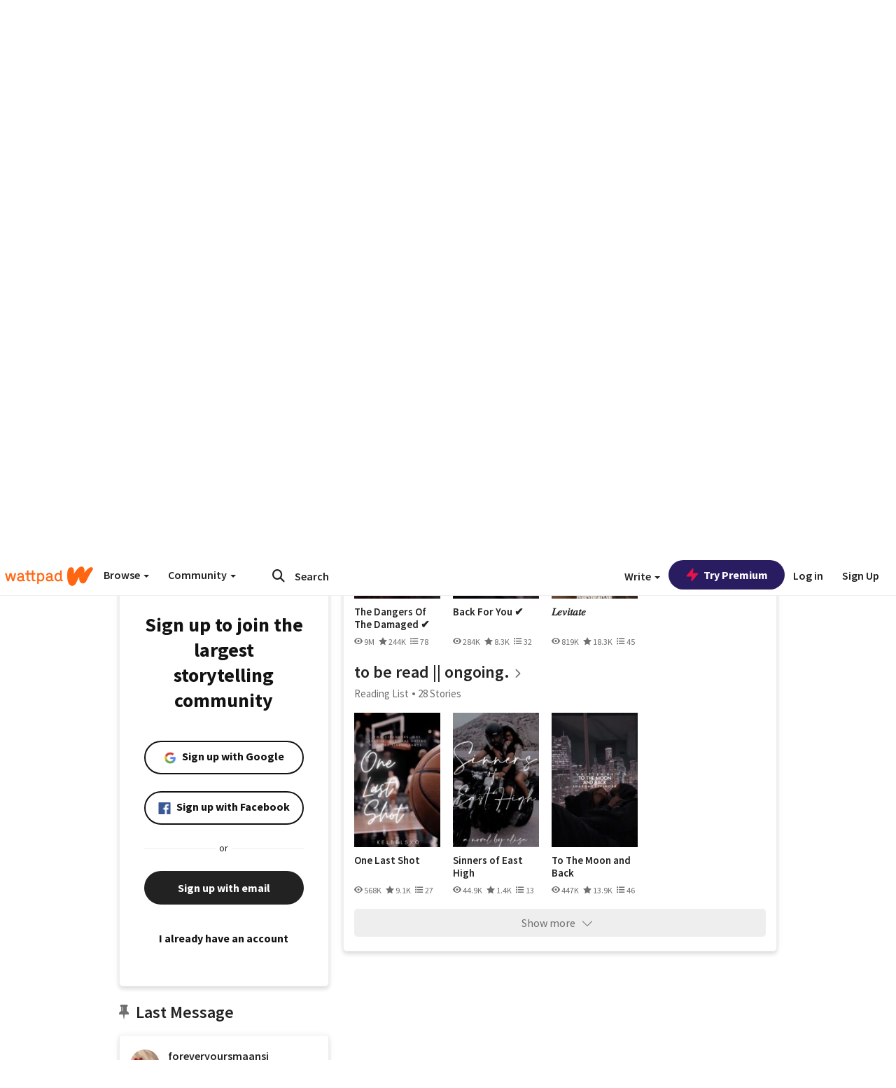

--- FILE ---
content_type: application/javascript;charset=utf-8
request_url: https://ase.clmbtech.com/message?cid=65973%3A3140&val_102=www.wattpad.com&val_120=0&val_101=65973%3A3140&val_101=ctrt%3Awattpad.com&val_122=
body_size: 499
content:
$cr.cbkf("[{\"uuid\" : \"ae909058-0bc4-47d9-a783-aa703c940e80-61i0\", \"optout\" : \"null\", \"_col_sync\" : \"false\", \"error\" : \"invalid request!!!\", \"cl\" : \"null\", \"dmp_emhash\" : \"null\", \"dmp_phhash\" : \"null\" }]")

--- FILE ---
content_type: application/javascript
request_url: https://sync.springserve.com/usersync/jsonp?callback=callback
body_size: 200
content:
callback({'user_id': '9979423a-b9b5-47c5-8a4f-1c4307291cfd'})